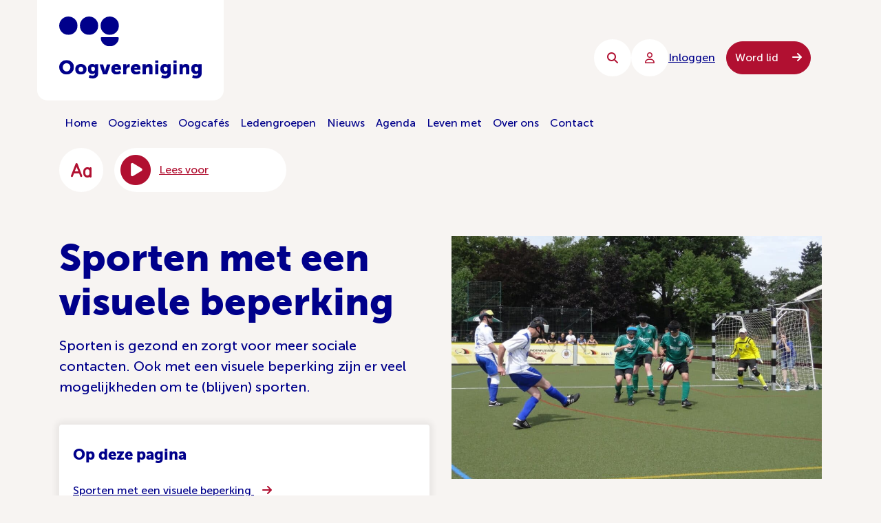

--- FILE ---
content_type: text/html; charset=UTF-8
request_url: https://www.oogvereniging.nl/leven-met/sporten-met-een-visuele-beperking/
body_size: 55816
content:

<!DOCTYPE html>
<html dir="ltr" lang="nl-NL" prefix="og: https://ogp.me/ns#">

<head>

    <meta charset="UTF-8"></meta><meta name="viewport" content="width=device-width, initial-scale=1, shrink-to-fit=no"></meta>	<style>img:is([sizes="auto" i], [sizes^="auto," i]) { contain-intrinsic-size: 3000px 1500px }</style>
	
		<!-- All in One SEO 4.9.2 - aioseo.com -->
	<meta name="robots" content="max-image-preview:large" />
	<link rel="canonical" href="https://www.oogvereniging.nl/leven-met/sporten-met-een-visuele-beperking/" />
	<meta name="generator" content="All in One SEO (AIOSEO) 4.9.2" />
		<meta property="og:locale" content="nl_NL" />
		<meta property="og:site_name" content="Oogvereniging -" />
		<meta property="og:type" content="article" />
		<meta property="og:title" content="Sporten met een visuele beperking - Oogvereniging" />
		<meta property="og:url" content="https://www.oogvereniging.nl/leven-met/sporten-met-een-visuele-beperking/" />
		<meta property="article:published_time" content="2023-03-22T10:56:41+00:00" />
		<meta property="article:modified_time" content="2024-03-26T14:08:26+00:00" />
		<meta name="twitter:card" content="summary_large_image" />
		<meta name="twitter:title" content="Sporten met een visuele beperking - Oogvereniging" />
		<script type="application/ld+json" class="aioseo-schema">
			{"@context":"https:\/\/schema.org","@graph":[{"@type":"BreadcrumbList","@id":"https:\/\/www.oogvereniging.nl\/leven-met\/sporten-met-een-visuele-beperking\/#breadcrumblist","itemListElement":[{"@type":"ListItem","@id":"https:\/\/www.oogvereniging.nl#listItem","position":1,"name":"Home","item":"https:\/\/www.oogvereniging.nl","nextItem":{"@type":"ListItem","@id":"https:\/\/www.oogvereniging.nl\/leven-met\/#listItem","name":"Leven met"}},{"@type":"ListItem","@id":"https:\/\/www.oogvereniging.nl\/leven-met\/#listItem","position":2,"name":"Leven met","item":"https:\/\/www.oogvereniging.nl\/leven-met\/","nextItem":{"@type":"ListItem","@id":"https:\/\/www.oogvereniging.nl\/leven-met\/sporten-met-een-visuele-beperking\/#listItem","name":"Sporten met een visuele beperking"},"previousItem":{"@type":"ListItem","@id":"https:\/\/www.oogvereniging.nl#listItem","name":"Home"}},{"@type":"ListItem","@id":"https:\/\/www.oogvereniging.nl\/leven-met\/sporten-met-een-visuele-beperking\/#listItem","position":3,"name":"Sporten met een visuele beperking","previousItem":{"@type":"ListItem","@id":"https:\/\/www.oogvereniging.nl\/leven-met\/#listItem","name":"Leven met"}}]},{"@type":"Organization","@id":"https:\/\/www.oogvereniging.nl\/#organization","name":"Oogvereniging","url":"https:\/\/www.oogvereniging.nl\/"},{"@type":"WebPage","@id":"https:\/\/www.oogvereniging.nl\/leven-met\/sporten-met-een-visuele-beperking\/#webpage","url":"https:\/\/www.oogvereniging.nl\/leven-met\/sporten-met-een-visuele-beperking\/","name":"Sporten met een visuele beperking - Oogvereniging","inLanguage":"nl-NL","isPartOf":{"@id":"https:\/\/www.oogvereniging.nl\/#website"},"breadcrumb":{"@id":"https:\/\/www.oogvereniging.nl\/leven-met\/sporten-met-een-visuele-beperking\/#breadcrumblist"},"datePublished":"2023-03-22T12:56:41+02:00","dateModified":"2024-03-26T16:08:26+02:00"},{"@type":"WebSite","@id":"https:\/\/www.oogvereniging.nl\/#website","url":"https:\/\/www.oogvereniging.nl\/","name":"Oogvereniging","inLanguage":"nl-NL","publisher":{"@id":"https:\/\/www.oogvereniging.nl\/#organization"}}]}
		</script>
		<!-- All in One SEO -->

<script id="cookieyes" type="text/javascript" src="https://cdn-cookieyes.com/client_data/9e5bb47cf7b74f76d6c4b0cd/script.js"></script>
<!-- Google Tag Manager for WordPress by gtm4wp.com -->
<script data-cfasync="false" data-pagespeed-no-defer>
	var gtm4wp_datalayer_name = "dataLayer";
	var dataLayer = dataLayer || [];
</script>
<!-- End Google Tag Manager for WordPress by gtm4wp.com -->
	<!-- This site is optimized with the Yoast SEO Premium plugin v26.6 (Yoast SEO v26.6) - https://yoast.com/wordpress/plugins/seo/ -->
	<title>Sporten met een visuele beperking - Oogvereniging</title>
	<meta name="description" content="Sporten is een belangrijke manier om vitaal te blijven wanneer je slechtziend of blind bent. Wil jij ook sporten met een oogaandoening." />
	<link rel="canonical" href="https://www.oogvereniging.nl/leven-met/sporten-met-een-visuele-beperking/" />
	<meta property="og:locale" content="nl_NL" />
	<meta property="og:type" content="article" />
	<meta property="og:title" content="Sporten met een visuele beperking" />
	<meta property="og:description" content="Sporten is een belangrijke manier om vitaal te blijven wanneer je slechtziend of blind bent. Wil jij ook sporten met een oogaandoening." />
	<meta property="og:url" content="https://www.oogvereniging.nl/leven-met/sporten-met-een-visuele-beperking/" />
	<meta property="og:site_name" content="Oogvereniging" />
	<meta property="article:publisher" content="https://www.facebook.com/oogvereniging" />
	<meta property="article:modified_time" content="2024-03-26T14:08:26+00:00" />
	<meta name="twitter:card" content="summary_large_image" />
	<script type="application/ld+json" class="yoast-schema-graph">{"@context":"https://schema.org","@graph":[{"@type":"WebPage","@id":"https://www.oogvereniging.nl/leven-met/sporten-met-een-visuele-beperking/","url":"https://www.oogvereniging.nl/leven-met/sporten-met-een-visuele-beperking/","name":"Sporten met een visuele beperking - Oogvereniging","isPartOf":{"@id":"https://www.oogvereniging.nl/#website"},"datePublished":"2023-03-22T10:56:41+00:00","dateModified":"2024-03-26T14:08:26+00:00","description":"Sporten is een belangrijke manier om vitaal te blijven wanneer je slechtziend of blind bent. Wil jij ook sporten met een oogaandoening.","breadcrumb":{"@id":"https://www.oogvereniging.nl/leven-met/sporten-met-een-visuele-beperking/#breadcrumb"},"inLanguage":"nl-NL","potentialAction":[{"@type":"ReadAction","target":["https://www.oogvereniging.nl/leven-met/sporten-met-een-visuele-beperking/"]}]},{"@type":"BreadcrumbList","@id":"https://www.oogvereniging.nl/leven-met/sporten-met-een-visuele-beperking/#breadcrumb","itemListElement":[{"@type":"ListItem","position":1,"name":"Home","item":"https://www.oogvereniging.nl/"},{"@type":"ListItem","position":2,"name":"Leven met","item":"https://www.oogvereniging.nl/leven-met/"},{"@type":"ListItem","position":3,"name":"Sporten met een visuele beperking"}]},{"@type":"WebSite","@id":"https://www.oogvereniging.nl/#website","url":"https://www.oogvereniging.nl/","name":"Oogvereniging","description":"","publisher":{"@id":"https://www.oogvereniging.nl/#organization"},"potentialAction":[{"@type":"SearchAction","target":{"@type":"EntryPoint","urlTemplate":"https://www.oogvereniging.nl/?s={search_term_string}"},"query-input":{"@type":"PropertyValueSpecification","valueRequired":true,"valueName":"search_term_string"}}],"inLanguage":"nl-NL"},{"@type":"Organization","@id":"https://www.oogvereniging.nl/#organization","name":"Oogvereniging","url":"https://www.oogvereniging.nl/","logo":{"@type":"ImageObject","inLanguage":"nl-NL","@id":"https://www.oogvereniging.nl/#/schema/logo/image/","url":"https://www.oogvereniging.nl/wp-content/uploads/2024/12/Logo_Oogvereniging_Limburg.jpg","contentUrl":"https://www.oogvereniging.nl/wp-content/uploads/2024/12/Logo_Oogvereniging_Limburg.jpg","width":1500,"height":956,"caption":"Oogvereniging"},"image":{"@id":"https://www.oogvereniging.nl/#/schema/logo/image/"},"sameAs":["https://www.facebook.com/oogvereniging","https://www.instagram.com/oogvereniging/","https://www.youtube.com/channel/UCtLO8DCZuHOiHIXBuanf_NA","https://www.linkedin.com/company/oogvereniging"]}]}</script>
	<!-- / Yoast SEO Premium plugin. -->


<link rel='dns-prefetch' href='//www.googletagmanager.com' />
<style id='classic-theme-styles-inline-css' type='text/css'>
/*! This file is auto-generated */
.wp-block-button__link{color:#fff;background-color:#32373c;border-radius:9999px;box-shadow:none;text-decoration:none;padding:calc(.667em + 2px) calc(1.333em + 2px);font-size:1.125em}.wp-block-file__button{background:#32373c;color:#fff;text-decoration:none}
</style>
<link rel='stylesheet' id='aioseo/css/src/vue/standalone/blocks/table-of-contents/global.scss-css' href='https://www.oogvereniging.nl/wp-content/plugins/all-in-one-seo-pack/dist/Lite/assets/css/table-of-contents/global.e90f6d47.css?ver=4.9.2' type='text/css' media='all' />
<style id='global-styles-inline-css' type='text/css'>
:root{--wp--preset--aspect-ratio--square: 1;--wp--preset--aspect-ratio--4-3: 4/3;--wp--preset--aspect-ratio--3-4: 3/4;--wp--preset--aspect-ratio--3-2: 3/2;--wp--preset--aspect-ratio--2-3: 2/3;--wp--preset--aspect-ratio--16-9: 16/9;--wp--preset--aspect-ratio--9-16: 9/16;--wp--preset--color--black: #000000;--wp--preset--color--cyan-bluish-gray: #abb8c3;--wp--preset--color--white: #ffffff;--wp--preset--color--pale-pink: #f78da7;--wp--preset--color--vivid-red: #cf2e2e;--wp--preset--color--luminous-vivid-orange: #ff6900;--wp--preset--color--luminous-vivid-amber: #fcb900;--wp--preset--color--light-green-cyan: #7bdcb5;--wp--preset--color--vivid-green-cyan: #00d084;--wp--preset--color--pale-cyan-blue: #8ed1fc;--wp--preset--color--vivid-cyan-blue: #0693e3;--wp--preset--color--vivid-purple: #9b51e0;--wp--preset--gradient--vivid-cyan-blue-to-vivid-purple: linear-gradient(135deg,rgba(6,147,227,1) 0%,rgb(155,81,224) 100%);--wp--preset--gradient--light-green-cyan-to-vivid-green-cyan: linear-gradient(135deg,rgb(122,220,180) 0%,rgb(0,208,130) 100%);--wp--preset--gradient--luminous-vivid-amber-to-luminous-vivid-orange: linear-gradient(135deg,rgba(252,185,0,1) 0%,rgba(255,105,0,1) 100%);--wp--preset--gradient--luminous-vivid-orange-to-vivid-red: linear-gradient(135deg,rgba(255,105,0,1) 0%,rgb(207,46,46) 100%);--wp--preset--gradient--very-light-gray-to-cyan-bluish-gray: linear-gradient(135deg,rgb(238,238,238) 0%,rgb(169,184,195) 100%);--wp--preset--gradient--cool-to-warm-spectrum: linear-gradient(135deg,rgb(74,234,220) 0%,rgb(151,120,209) 20%,rgb(207,42,186) 40%,rgb(238,44,130) 60%,rgb(251,105,98) 80%,rgb(254,248,76) 100%);--wp--preset--gradient--blush-light-purple: linear-gradient(135deg,rgb(255,206,236) 0%,rgb(152,150,240) 100%);--wp--preset--gradient--blush-bordeaux: linear-gradient(135deg,rgb(254,205,165) 0%,rgb(254,45,45) 50%,rgb(107,0,62) 100%);--wp--preset--gradient--luminous-dusk: linear-gradient(135deg,rgb(255,203,112) 0%,rgb(199,81,192) 50%,rgb(65,88,208) 100%);--wp--preset--gradient--pale-ocean: linear-gradient(135deg,rgb(255,245,203) 0%,rgb(182,227,212) 50%,rgb(51,167,181) 100%);--wp--preset--gradient--electric-grass: linear-gradient(135deg,rgb(202,248,128) 0%,rgb(113,206,126) 100%);--wp--preset--gradient--midnight: linear-gradient(135deg,rgb(2,3,129) 0%,rgb(40,116,252) 100%);--wp--preset--font-size--small: 13px;--wp--preset--font-size--medium: 20px;--wp--preset--font-size--large: 36px;--wp--preset--font-size--x-large: 42px;--wp--preset--spacing--20: 0.44rem;--wp--preset--spacing--30: 0.67rem;--wp--preset--spacing--40: 1rem;--wp--preset--spacing--50: 1.5rem;--wp--preset--spacing--60: 2.25rem;--wp--preset--spacing--70: 3.38rem;--wp--preset--spacing--80: 5.06rem;--wp--preset--shadow--natural: 6px 6px 9px rgba(0, 0, 0, 0.2);--wp--preset--shadow--deep: 12px 12px 50px rgba(0, 0, 0, 0.4);--wp--preset--shadow--sharp: 6px 6px 0px rgba(0, 0, 0, 0.2);--wp--preset--shadow--outlined: 6px 6px 0px -3px rgba(255, 255, 255, 1), 6px 6px rgba(0, 0, 0, 1);--wp--preset--shadow--crisp: 6px 6px 0px rgba(0, 0, 0, 1);}:where(.is-layout-flex){gap: 0.5em;}:where(.is-layout-grid){gap: 0.5em;}body .is-layout-flex{display: flex;}.is-layout-flex{flex-wrap: wrap;align-items: center;}.is-layout-flex > :is(*, div){margin: 0;}body .is-layout-grid{display: grid;}.is-layout-grid > :is(*, div){margin: 0;}:where(.wp-block-columns.is-layout-flex){gap: 2em;}:where(.wp-block-columns.is-layout-grid){gap: 2em;}:where(.wp-block-post-template.is-layout-flex){gap: 1.25em;}:where(.wp-block-post-template.is-layout-grid){gap: 1.25em;}.has-black-color{color: var(--wp--preset--color--black) !important;}.has-cyan-bluish-gray-color{color: var(--wp--preset--color--cyan-bluish-gray) !important;}.has-white-color{color: var(--wp--preset--color--white) !important;}.has-pale-pink-color{color: var(--wp--preset--color--pale-pink) !important;}.has-vivid-red-color{color: var(--wp--preset--color--vivid-red) !important;}.has-luminous-vivid-orange-color{color: var(--wp--preset--color--luminous-vivid-orange) !important;}.has-luminous-vivid-amber-color{color: var(--wp--preset--color--luminous-vivid-amber) !important;}.has-light-green-cyan-color{color: var(--wp--preset--color--light-green-cyan) !important;}.has-vivid-green-cyan-color{color: var(--wp--preset--color--vivid-green-cyan) !important;}.has-pale-cyan-blue-color{color: var(--wp--preset--color--pale-cyan-blue) !important;}.has-vivid-cyan-blue-color{color: var(--wp--preset--color--vivid-cyan-blue) !important;}.has-vivid-purple-color{color: var(--wp--preset--color--vivid-purple) !important;}.has-black-background-color{background-color: var(--wp--preset--color--black) !important;}.has-cyan-bluish-gray-background-color{background-color: var(--wp--preset--color--cyan-bluish-gray) !important;}.has-white-background-color{background-color: var(--wp--preset--color--white) !important;}.has-pale-pink-background-color{background-color: var(--wp--preset--color--pale-pink) !important;}.has-vivid-red-background-color{background-color: var(--wp--preset--color--vivid-red) !important;}.has-luminous-vivid-orange-background-color{background-color: var(--wp--preset--color--luminous-vivid-orange) !important;}.has-luminous-vivid-amber-background-color{background-color: var(--wp--preset--color--luminous-vivid-amber) !important;}.has-light-green-cyan-background-color{background-color: var(--wp--preset--color--light-green-cyan) !important;}.has-vivid-green-cyan-background-color{background-color: var(--wp--preset--color--vivid-green-cyan) !important;}.has-pale-cyan-blue-background-color{background-color: var(--wp--preset--color--pale-cyan-blue) !important;}.has-vivid-cyan-blue-background-color{background-color: var(--wp--preset--color--vivid-cyan-blue) !important;}.has-vivid-purple-background-color{background-color: var(--wp--preset--color--vivid-purple) !important;}.has-black-border-color{border-color: var(--wp--preset--color--black) !important;}.has-cyan-bluish-gray-border-color{border-color: var(--wp--preset--color--cyan-bluish-gray) !important;}.has-white-border-color{border-color: var(--wp--preset--color--white) !important;}.has-pale-pink-border-color{border-color: var(--wp--preset--color--pale-pink) !important;}.has-vivid-red-border-color{border-color: var(--wp--preset--color--vivid-red) !important;}.has-luminous-vivid-orange-border-color{border-color: var(--wp--preset--color--luminous-vivid-orange) !important;}.has-luminous-vivid-amber-border-color{border-color: var(--wp--preset--color--luminous-vivid-amber) !important;}.has-light-green-cyan-border-color{border-color: var(--wp--preset--color--light-green-cyan) !important;}.has-vivid-green-cyan-border-color{border-color: var(--wp--preset--color--vivid-green-cyan) !important;}.has-pale-cyan-blue-border-color{border-color: var(--wp--preset--color--pale-cyan-blue) !important;}.has-vivid-cyan-blue-border-color{border-color: var(--wp--preset--color--vivid-cyan-blue) !important;}.has-vivid-purple-border-color{border-color: var(--wp--preset--color--vivid-purple) !important;}.has-vivid-cyan-blue-to-vivid-purple-gradient-background{background: var(--wp--preset--gradient--vivid-cyan-blue-to-vivid-purple) !important;}.has-light-green-cyan-to-vivid-green-cyan-gradient-background{background: var(--wp--preset--gradient--light-green-cyan-to-vivid-green-cyan) !important;}.has-luminous-vivid-amber-to-luminous-vivid-orange-gradient-background{background: var(--wp--preset--gradient--luminous-vivid-amber-to-luminous-vivid-orange) !important;}.has-luminous-vivid-orange-to-vivid-red-gradient-background{background: var(--wp--preset--gradient--luminous-vivid-orange-to-vivid-red) !important;}.has-very-light-gray-to-cyan-bluish-gray-gradient-background{background: var(--wp--preset--gradient--very-light-gray-to-cyan-bluish-gray) !important;}.has-cool-to-warm-spectrum-gradient-background{background: var(--wp--preset--gradient--cool-to-warm-spectrum) !important;}.has-blush-light-purple-gradient-background{background: var(--wp--preset--gradient--blush-light-purple) !important;}.has-blush-bordeaux-gradient-background{background: var(--wp--preset--gradient--blush-bordeaux) !important;}.has-luminous-dusk-gradient-background{background: var(--wp--preset--gradient--luminous-dusk) !important;}.has-pale-ocean-gradient-background{background: var(--wp--preset--gradient--pale-ocean) !important;}.has-electric-grass-gradient-background{background: var(--wp--preset--gradient--electric-grass) !important;}.has-midnight-gradient-background{background: var(--wp--preset--gradient--midnight) !important;}.has-small-font-size{font-size: var(--wp--preset--font-size--small) !important;}.has-medium-font-size{font-size: var(--wp--preset--font-size--medium) !important;}.has-large-font-size{font-size: var(--wp--preset--font-size--large) !important;}.has-x-large-font-size{font-size: var(--wp--preset--font-size--x-large) !important;}
:where(.wp-block-post-template.is-layout-flex){gap: 1.25em;}:where(.wp-block-post-template.is-layout-grid){gap: 1.25em;}
:where(.wp-block-columns.is-layout-flex){gap: 2em;}:where(.wp-block-columns.is-layout-grid){gap: 2em;}
:root :where(.wp-block-pullquote){font-size: 1.5em;line-height: 1.6;}
</style>
<link rel='stylesheet' id='mailcamp-css' href='https://www.oogvereniging.nl/wp-content/plugins/mailcamp/public/css/mailcamp-public.css?ver=1.6.5' type='text/css' media='all' />
<link rel='stylesheet' id='styles-css' href='https://www.oogvereniging.nl/wp-content/themes/socialbrothers/dist/styles.css?ver=1757320085' type='text/css' media='all' />
<script type="text/javascript" src="https://www.oogvereniging.nl/wp-includes/js/jquery/jquery.min.js?ver=3.7.1" id="jquery-core-js"></script>
<script type="text/javascript" src="https://www.oogvereniging.nl/wp-includes/js/jquery/jquery-migrate.min.js?ver=3.4.1" id="jquery-migrate-js"></script>
<script type="text/javascript" src="https://www.oogvereniging.nl/wp-content/plugins/mailcamp/public/js/mailcamp-public.js?ver=1.6.5" id="mailcamp-js"></script>

<!-- Google tag (gtag.js) snippet toegevoegd door Site Kit -->
<!-- Google Analytics snippet toegevoegd door Site Kit -->
<script type="text/javascript" src="https://www.googletagmanager.com/gtag/js?id=G-SKWTWN92XK" id="google_gtagjs-js" async></script>
<script type="text/javascript" id="google_gtagjs-js-after">
/* <![CDATA[ */
window.dataLayer = window.dataLayer || [];function gtag(){dataLayer.push(arguments);}
gtag("set","linker",{"domains":["www.oogvereniging.nl"]});
gtag("js", new Date());
gtag("set", "developer_id.dZTNiMT", true);
gtag("config", "G-SKWTWN92XK", {"googlesitekit_post_type":"page"});
 window._googlesitekit = window._googlesitekit || {}; window._googlesitekit.throttledEvents = []; window._googlesitekit.gtagEvent = (name, data) => { var key = JSON.stringify( { name, data } ); if ( !! window._googlesitekit.throttledEvents[ key ] ) { return; } window._googlesitekit.throttledEvents[ key ] = true; setTimeout( () => { delete window._googlesitekit.throttledEvents[ key ]; }, 5 ); gtag( "event", name, { ...data, event_source: "site-kit" } ); }; 
/* ]]> */
</script>
<meta name="generator" content="Site Kit by Google 1.168.0" />
<!-- Google Tag Manager for WordPress by gtm4wp.com -->
<!-- GTM Container placement set to automatic -->
<script data-cfasync="false" data-pagespeed-no-defer>
	var dataLayer_content = {"pagePostType":"page","pagePostType2":"single-page","pagePostAuthor":"Carlo Rikels"};
	dataLayer.push( dataLayer_content );
</script>
<script data-cfasync="false" data-pagespeed-no-defer>
(function(w,d,s,l,i){w[l]=w[l]||[];w[l].push({'gtm.start':
new Date().getTime(),event:'gtm.js'});var f=d.getElementsByTagName(s)[0],
j=d.createElement(s),dl=l!='dataLayer'?'&l='+l:'';j.async=true;j.src=
'//www.googletagmanager.com/gtm.js?id='+i+dl;f.parentNode.insertBefore(j,f);
})(window,document,'script','dataLayer','GTM-KF5W2MS');
</script>
<!-- End Google Tag Manager for WordPress by gtm4wp.com -->
<!-- Google AdSense meta tags toegevoegd door Site Kit -->
<meta name="google-adsense-platform-account" content="ca-host-pub-2644536267352236">
<meta name="google-adsense-platform-domain" content="sitekit.withgoogle.com">
<!-- Einde Google AdSense meta tags toegevoegd door Site Kit -->
<link rel="icon" href="https://www.oogvereniging.nl/wp-content/uploads/2022/10/cropped-group-2@3x-32x32.png" sizes="32x32" />
<link rel="icon" href="https://www.oogvereniging.nl/wp-content/uploads/2022/10/cropped-group-2@3x-192x192.png" sizes="192x192" />
<link rel="apple-touch-icon" href="https://www.oogvereniging.nl/wp-content/uploads/2022/10/cropped-group-2@3x-180x180.png" />
<meta name="msapplication-TileImage" content="https://www.oogvereniging.nl/wp-content/uploads/2022/10/cropped-group-2@3x-270x270.png" />
		<style type="text/css" id="wp-custom-css">
			.cky-revisit-bottom-left {
	display: none !important;
}		</style>
		    <script src="https://cdn-eu.readspeaker.com/script/7114/webReader/webReader.js?pids=wr" type="text/javascript" id="rs_req_Init"></script>

    <meta name="google-site-verification" content="O1yZI7_Nqx5uKUqdYGRCDL7vAQr6-7AkObWlhRTLnWY" />

</head>

<body class="wp-singular page-template-default page page-id-30973 page-parent page-child parent-pageid-11 wp-theme-socialbrothers">

    
<header class="header">
    <div class="header__navigation">
        <div class="header__menu" data-back="Terug naar hoofdmenu">
            <div class="header__mobile-login">
                
<a href="https://www.oogvereniging.nl/login/" class="login-button" aria-label="Inloggen">
    <span class="round-button login-button__icon">
        <i class="fa-solid fa-user"></i>
    </span>
    Inloggen</a>
                <div class="header__mobile-options">
                    <button aria-label="Zoeken" class="round-button header__search round-button--sm">
                        <i class="fa-solid fa-magnifying-glass"></i>
                    </button>
                    <button id="dropdown-toggle" class="round-button round-button--blue header__toggler" aria-label="Menu sluiten">
                        <i class="fa-solid fa-bars"></i>
                        <i class="fa-solid fa-xmark"></i>
                    </button>
                </div>
            </div>
            <ul class="menu menu--mobile"><li id="menu__item--33" class="menu__item menu__item--type-post_type menu__item--object-page menu__item--home menu__item--33"><a href="https://www.oogvereniging.nl/"class="menu__link">Home</a></li>
<li id="menu__item--40" class="menu__item menu__item--type-post_type menu__item--object-page menu__item--40"><a href="https://www.oogvereniging.nl/oogziektes/"class="menu__link">Oogziektes</a></li>
<li id="menu__item--42358" class="menu__item menu__item--type-post_type menu__item--object-page menu__item--42358"><a href="https://www.oogvereniging.nl/oogcafes/"class="menu__link">Oogcafés</a></li>
<li id="menu__item--36662" class="menu__item menu__item--type-custom menu__item--object-custom menu__item--36662"><a href="https://www.oogvereniging.nl/ledengroepen/"class="menu__link">Ledengroepen</a></li>
<li id="menu__item--27769" class="menu__item menu__item--type-custom menu__item--object-custom menu__item--27769"><a href="/nieuws"class="menu__link">Nieuws</a></li>
<li id="menu__item--34" class="menu__item menu__item--type-post_type menu__item--object-page menu__item--34"><a href="https://www.oogvereniging.nl/agenda/"class="menu__link">Agenda</a></li>
<li id="menu__item--37" class="menu__item menu__item--type-post_type menu__item--object-page current-page-ancestor menu__item--37"><a href="https://www.oogvereniging.nl/leven-met/"class="menu__link">Leven met</a></li>
<li id="menu__item--35082" class="menu__item menu__item--type-post_type menu__item--object-page menu__item--35082"><a href="https://www.oogvereniging.nl/over-ons/"class="menu__link">Over ons</a></li>
<li id="menu__item--35" class="menu__item menu__item--type-post_type menu__item--object-page menu__item--35"><a href="https://www.oogvereniging.nl/contact/"class="menu__link">Contact</a></li>
</ul>                            <div class="header__new">
                    <a href="https://www.oogvereniging.nl/lid-worden/" class="new-members btn btn--red btn--radius-lg btn--md">
                        Word lid <i class="fa-solid fa-arrow-right"></i>
                    </a>
                </div>
                    </div>
    </div>
    <div class="header__wrapper">
        <a href="https://www.oogvereniging.nl" class="header__brand">
            <div class="header__logo-wrapper">
                <img src="https://www.oogvereniging.nl/wp-content/themes/socialbrothers/assets/logo.svg" alt="Oogvereniging" class="header__logo">
            </div>
        </a>

        <a href="#read-content" class="header__skip-link" role="link" aria-label="Naar de inhoud">
            Naar de inhoud        </a>

        <div class="header__options">
            <button aria-label="Zoeken" class="round-button header__search round-button--sm">
                <i class="fa-solid fa-magnifying-glass"></i>
            </button>
            
                                    <a href="https://www.oogvereniging.nl/login/" class="login-button header__h-desk">
                        <div class="round-button round-button--sm">
                            <i class="fa-regular fa-user"></i>
                        </div>

                        <span class="login-button__text">

                            Inloggen                        </span>
                    </a>
                
                                    <div class="header__new header__h-desk">
                        <a href="https://www.oogvereniging.nl/lid-worden/" class="new-members btn btn--red btn--radius-lg btn--md">
                            Word lid <i class="fa-solid fa-arrow-right"></i>
                        </a>
                    </div>
                
            
            <button id="menu-toggle" class="round-button round-button--blue header__toggler" aria-label="Menu">
                <i class="fa-solid fa-bars"></i>
                <i class="fa-solid fa-xmark"></i>
            </button>
        </div>

    </div>
    <div class="container">
        <div class="header__desktop-menu">
            <ul class="menu menu--horizontal"><li class="menu__item menu__item--type-post_type menu__item--object-page menu__item--home menu__item--33"><a href="https://www.oogvereniging.nl/"class="menu__link">Home</a></li>
<li class="menu__item menu__item--type-post_type menu__item--object-page menu__item--40"><a href="https://www.oogvereniging.nl/oogziektes/"class="menu__link">Oogziektes</a></li>
<li class="menu__item menu__item--type-post_type menu__item--object-page menu__item--42358"><a href="https://www.oogvereniging.nl/oogcafes/"class="menu__link">Oogcafés</a></li>
<li class="menu__item menu__item--type-custom menu__item--object-custom menu__item--36662"><a href="https://www.oogvereniging.nl/ledengroepen/"class="menu__link">Ledengroepen</a></li>
<li class="menu__item menu__item--type-custom menu__item--object-custom menu__item--27769"><a href="/nieuws"class="menu__link">Nieuws</a></li>
<li class="menu__item menu__item--type-post_type menu__item--object-page menu__item--34"><a href="https://www.oogvereniging.nl/agenda/"class="menu__link">Agenda</a></li>
<li class="menu__item menu__item--type-post_type menu__item--object-page current-page-ancestor menu__item--37"><a href="https://www.oogvereniging.nl/leven-met/"class="menu__link">Leven met</a></li>
<li class="menu__item menu__item--type-post_type menu__item--object-page menu__item--35082"><a href="https://www.oogvereniging.nl/over-ons/"class="menu__link">Over ons</a></li>
<li class="menu__item menu__item--type-post_type menu__item--object-page menu__item--35"><a href="https://www.oogvereniging.nl/contact/"class="menu__link">Contact</a></li>
</ul>        </div>
        <div id="header-accessibility" class="header__accessibility">
            <div class="header__searchbar">
                <form method="get" class="searchform" action="https://www.oogvereniging.nl/">
    <input class="searchform__search" type="text" name="s" id="s" placeholder="Waar ben je naar op zoek" value="" />
    <button class="btn btn--primary searchform__button" aria-label="Zoeken">
        <i class="far fa-search"></i>
    </button>
</form>
            </div>
            <button aria-label="toegankelijkheidsopties" class="view-accessibility round-button round-button--lg">
                <i class="fa-solid fa-font-case"></i>
            </button>

            <button class="page-player">
    <i class="fa-solid fa-circle-play page-player__icon"></i>
    <span class="page-player__text">
        Lees voor    </span>
</button>


<div id="readspeaker_button1" class="rs_skip rsbtn rs_preserve read-player">
    <a rel="nofollow" class="rsbtn_play" accesskey="L" title="Laat de tekst voorlezen met ReadSpeaker" href="https://app-eu.readspeaker.com/cgi-bin/rsent?customerid=7114&amp;lang=nl_nl&amp;readid=read-content">
        <span class="rsbtn_left rsimg rspart"><span class="rsbtn_text"><span>Lees voor</span></span></span>
        <span class="rsbtn_right rsimg rsplay rspart"></span>
    </a>
</div>
        </div>
    </div>
    <div class="accessibility-menu">
        <div class="container">
            <div class="accessibility-menu__inner">
                <div id="text-adjustor" class="text-adjustor">
                    <span>Tekst grootte</span>
                    <button aria-label="Tekst groter" class="plus round-button">
                        +
                    </button>
                    <button aria-label="Tekst kleiner" class="minus round-button">
                        -
                    </button>
                </div>
                <button aria-label="Zwart wit" id="black-white" class="btn btn--red">
                    <span>
                        Zwart wit                    </span>
                    <span class="d-none">
                        Kleur                    </span>
                </button>
            </div>
        </div>
    </div>
</header>

<main id="read-content" class="body">

<section id="Vakantiemogelijkheden" class="section page-head background-pampas">
    <div class="container">
        <div class="row">

            <div class="col-12 col-sm">
                <div tabindex="0">
                    <h1 class="page-head__title">Sporten met een visuele beperking</h1>
                                            <p  class="page-head__sub-title">Sporten is gezond en zorgt voor meer sociale contacten. Ook met een visuele beperking zijn er veel mogelijkheden om te (blijven) sporten.</p>
                                    </div>
                                    <div class="page-head__links">
                                                    <h2 class="page-head__link-title">Op deze pagina</h2>
                                                <div class="page-head__link">
                                                                                                <div><a href="#sporten" target="">Sporten met een visuele beperking <i class="fa-solid fa-arrow-right"></i></a></div>
                                                                                                                                <div><a href="#welkesporten" target="">Welke sporten? <i class="fa-solid fa-arrow-right"></i></a></div>
                                                                                                                                <div><a href="#zichtbaarsportief" target="">Zichtbaar sportief <i class="fa-solid fa-arrow-right"></i></a></div>
                                                                                                                                <div><a href="#trainersclubs" target="">Voor trainers bij sportclubs <i class="fa-solid fa-arrow-right"></i></a></div>
                                                                                                                                <div><a href="#opdefiets" target="">Kan ik nog op de fiets? <i class="fa-solid fa-arrow-right"></i></a></div>
                                                                                                                                <div><a href="#filmpjes" target="">Inspiratievideo&#8217;s <i class="fa-solid fa-arrow-right"></i></a></div>
                                                                                                                                                </div>
                    </div>
                            </div>

                            <div class="col-12 col-sm">
                    <img fetchpriority="high" decoding="async" width="1024" height="672" src="https://www.oogvereniging.nl/wp-content/uploads/2023/06/sportdag_focus-1024x672.jpeg" class="attachment-large size-large" alt="deelnemers spelen blind voetbal met kappen voor hun ogen" srcset="https://www.oogvereniging.nl/wp-content/uploads/2023/06/sportdag_focus-1024x672.jpeg 1024w, https://www.oogvereniging.nl/wp-content/uploads/2023/06/sportdag_focus-300x197.jpeg 300w, https://www.oogvereniging.nl/wp-content/uploads/2023/06/sportdag_focus-768x504.jpeg 768w, https://www.oogvereniging.nl/wp-content/uploads/2023/06/sportdag_focus-1536x1007.jpeg 1536w, https://www.oogvereniging.nl/wp-content/uploads/2023/06/sportdag_focus-2048x1343.jpeg 2048w" sizes="(max-width: 1024px) 100vw, 1024px" />                </div>
            
        </div>
    </div>
</section>


<section id="sporten" class="content background-pampas">
    <div class="container">
        <div class="row">
            <div class="col-12">

                <div class="content__text">
                    <h2>Sporten met een visuele beperking</h2>
<p>Tijdens evenementen en bijeenkomsten, onder andere tijdens de multisportdagen, geeft de Oogvereniging informatie over sporten met een visuele beperking. Meld je aan voor de nieuwsbrief en blijf op de hoogte van activiteiten rondom sporten met een visuele beperking.<br />
Een sportvereniging is doorgaans aangesloten bij een sportbond van NOC*NSF. NOC*NSF zorgt ervoor dat er in elke sportbond iemand is die weet hoe je de sport met een visuele beperking kunt beoefenen. Wil je weten of een (voor jou) onbekende sport mogelijk is met jouw visuele beperking, zoek dan contact met iemand die de sport al doet. De Ooglijn kan hierbij helpen.</p>
                </div>
            </div>

        </div>
    </div>
</section>



<section id="welkesporten" class="content background-pampas">
    <div class="container">
        <div class="row">
            <div class="col-12">

                <div class="content__text">
                    <h2>Welke sporten?</h2>
<p>Welke sporten zijn mogelijk als je niet of niet goed ziet? Hieronder een selectie van de mogelijkheden.</p>
<h3>Je favoriete sport blijven beoefenen</h3>
<p>Als het door je beperking lastig wordt om je favoriete sport te blijven beoefenen, denken medewerkers van de Ooglijn graag met je mee. Zij brengen je zo nodig in contact met een organisatie die je verder kan helpen. De Ooglijn is bereikbaar via telefoon en e-mail.</p>
<h3>Running Blind – Hardlopen en Nordic walken met een buddy</h3>
<p>Bij <a href="https://www.runningblind.nl/">Running Blind</a> kun je wekelijks terecht voor een groepstraining hardlopen of Nordic Walken, onder andere in Utrecht/Zeist, Rotterdam, Den Haag, Amsterdam en Apeldoorn. Beginners of gevorderden, iedereen is welkom. Voor begeleiding wordt gezorgd.</p>
<h3>Wandelen</h3>
<p>Er zijn verschillende mogelijkheden om met begeleiding in groepsverband te wandelen. We noemen er hier een paar: Cormeta is een sportvereniging in Amsterdam voor en door mensen met een visuele beperking. Bij <a href="http://www.cormeta.nl/pages/126720/Home.html">Cormeta</a> kun je zwemmen, wandelen en tandemmen. <a href="https://www.twin-travel.nl/">Twin Travel</a> organiseert meerdere malen per jaar wandelingen en wandelvakanties. De site <a href="http://wandelnet.nl/">Wandelnet</a> wil zoveel mogelijk wandelingen toegankelijk maken voor mensen met een visuele beperking. Met Te voet op Stap is het mogelijk om te wandelen samen met andere mensen met een visuele beperking.</p>
<h3>Skiën, snowboarden en langlaufen</h3>
<p>De <a href="http://www.nvsv.nl/">Nederlandse Visueel Gehandicapten Skivereniging (NVSV)</a> organiseert ski-, snowboard- en langlaufvakanties (en skilessen) voor mensen met een visuele beperking.</p>
<h3>Showdown</h3>
<p><a href="http://showdown.nl/">Showdown</a> is een sport die blind of geblinddoekt wordt gespeeld. Bij Showdown is het de bedoeling om, op een tafel die lijkt op een tafeltennistafel met opstaande randen en twee goals, een rinkelend balletje met een batje in de goal te spelen. Showdown kan bij verschillende verenigingen gespeeld worden, onder andere in Assen, Zwolle, Leiden, Breda, Nieuwegein, Purmerend en Arnemuiden (nabij Middelburg).</p>
<h3>Sportschieten</h3>
<p>Ook sportschieten is mogelijk als je blind of slechtziend bent. Meer informatie over sportschieten met een visuele beperking vind je op de site van de <a href="https://www.knsa.nl/de-knsa/">Koninklijke Nederlandse Schietsport Associatie</a>.</p>
<h3>Schaken</h3>
<p>De <a href="http://www.nsvg.nl/">Nederlandse Schaakvereniging van Visueel Gehandicapten</a> geeft informatie over blind of slechtziend schaken en organiseert schaaktoernooien.</p>
<h3>Goalball</h3>
<p><a href="https://www.goalball.nl/">Goalball</a> is een balsport die met een geblindeerde skibril wordt gespeeld. Twee teams verdedigen hun eigen doel. Ze spelen op het gehoor met een bal die voorzien is van een belletje. Goalball kan gespeeld worden bij een tiental verenigingen in Nederland.</p>
<h3>Fietsen op de (sport)tandem</h3>
<p>Tussen maart en november organiseert sportvereniging <a href="https://www.cormeta.nl/activiteiten/tandemmen/">Cormeta</a> elke eerste zondag van de maand een tandemtocht van ongeveer 60km. Vertrekpunt is station Amsterdam Amstel.</p>
<p><a href="https://www.tandemclub.nl/">(Sport)tandem of ligfietstandem huren</a><br />
Op de website van de tandemclub leest je alles over het huren van een (sport)tandem of een ligfietstandem.</p>
<h3>Zwemmen</h3>
<p>Ook zwemmen is heel goed mogelijk als u minder ziet. Elk zwembad heeft banentrek-uren en sommige zwembaden hebben speciale zwemuren voor mensen met een beperking waarbij een begeleider gratis mee kan. Vraag bij het zwembad in je buurt wat er mogelijk is.</p>
<p>Als je in een regulier zwembad zwemt, kan het duidelijkheid geven wanneer men weet dat je een visuele beperking hebt. Je kunt ervoor kiezen om een roodwitte badmuts te dragen. De betekenis van zo’n badmuts is lang niet overal bekend, daarom is het verstandig om het personeel van het zwembad daar vooraf over te informeren.</p>
<h3>Watersport</h3>
<p>Roeien is een sport die door veel mensen met een visuele beperking wordt beoefend. De <a href="https://knrb.nl/">Koninklijke Nederlandse Roeibond </a>(KNRB) kan eventueel helpen met het vinden van een roeivereniging: mail dan aan <a href="mailto:a-roeien@knrb.nl">a-roeien@knrb.nl</a>. Ook is er de mogelijkheid om te leren roeien via <a href="https://rowingblind.nl/">Rowing Blind</a>.</p>
<p>Ook zeilen is mogelijk met een visuele beperking. <a href="https://sailwise.nl/nl">SailWise</a> biedt jaarlijks verschillende watersportactiviteiten en -vakanties aan voor mensen met een beperking. Ook <a href="http://www.zeilenmetvisie.nl/">Zeilen met visie</a> organiseert zeildagen voor mensen met een beperking.</p>
<p>Wil je leren surfen? Kennismaken met surfen kan bij <a href="https://nl-nl.facebook.com/events/first-wave-surfschool/surfen-op-gevoel/858233650976863/">Surfen op gevoel</a>.</p>
<h3>Fitness</h3>
<p>Het is heel goed mogelijk om bij een sportschool in de buurt te fitnessen of lessen te volgen. Denk dan bijvoorbeeld aan spinning, yoga of pilates. Het is handig een proefles aan te vragen en vooraf met de docent te overleggen wat voor extra aanwijzingen je nodig hebt.</p>
<h3>Verdedigingssport</h3>
<p>Judo, jiujitsu en aikido behoren ook tot de mogelijkheden als je blind of slechtziend bent. Meer informatie is te vinden op de site van de <a href="https://www.jbn.nl/judo/aangepast-judo/">Nederlandse Judobond</a>.</p>
<h3>Paardrijden</h3>
<p>Ook paardrijden is een geschikte sport voor mensen met een visuele beperking. Op de site van de <a href="http://www.verenigingfpg.nl/">Federatie Aangepast Paardrijden</a> lees je wat er allemaal kan.</p>
                </div>
            </div>

        </div>
    </div>
</section>



<section id="zichtbaarsportief" class="content background-pampas">
    <div class="container">
        <div class="row">
            <div class="col-12">

                <div class="content__text">
                    <h2>Zichtbaar sportief</h2>
<p>Oogvereniging, Gehandicaptensport Nederland, NOC NSF en Kenniscentrum Sport werken samen om de sportparticipatie van blinden en slechtzienden te vergroten en belemmeringen weg te nemen. Zie voor meer informatie de <a href="https://www.gehandicaptensport.nl/">website van Gehandicaptensport Nederland</a>.</p>
                </div>
            </div>

        </div>
    </div>
</section>



<section id="trainersclubs" class="content background-pampas">
    <div class="container">
        <div class="row">
            <div class="col-12">

                <div class="content__text">
                    <h2>Voor trainers bij sportclubs</h2>
<p>Hoe ga je om met sporters die slecht zien of blind zijn, hoe kunnen ze zo zelfstandig mogelijk sporten en hoe kun je hen coachen? Met deze en andere vragen als uitgangspunt is Visio aan de slag gegaan in het project ‘Sporten, zo kan het ook’. De kennis die de expertiseorganisatie hierover in huis heeft, is vertaald in eenduidig voorlichtingsmateriaal. Het gaat om instructiefilmpjes, portretten van slechtziende- en blinde sporters en praktische tips. De filmpjes en het voorlichtingsmateriaal zijn te vinden op het kennisportaal van Koninklijke Visio: <a href="https://kennisportaal.visio.org/sporten">https://kennisportaal.visio.org/sporten</a>.</p>
<p>Op de site van de <a href="https://nocnsf.nl/wat-doet-nocnsf">academie voor sportkader</a> vind je de reader ‘Sporters met een visuele handicap’. Verder is er een training (level 3) van één dagdeel die handvatten geeft aan trainers die mensen met een visuele beperking (willen gaan) coachen. De training wordt gegeven bij voldoende aanmeldingen.</p>
<p>Hoe ga je om met sporters die slecht zien of blind zijn, hoe kunnen ze zo zelfstandig mogelijk sporten en hoe kun je hen coachen? Met deze en andere vragen als uitgangspunt is Visio aan de slag gegaan in het project ‘Sporten, zo kan het ook’. De kennis die de expertiseorganisatie hierover in huis heeft, is vertaald in eenduidig voorlichtingsmateriaal. Het gaat om instructiefilmpjes, portretten van slechtziende- en blinde sporters en praktische tips. De filmpjes en het voorlichtingsmateriaal zijn te vinden op het kennisportaal van Koninklijke Visio: <a href="https://kennisportaal.visio.org/sporten">https://kennisportaal.visio.org/sporten</a>.</p>
<p>Op de site van de <a href="https://nocnsf.nl/wat-doet-nocnsf">academie voor sportkader</a> vind je de reader ‘Sporters met een visuele handicap’. Verder is er een training (level 3) van één dagdeel die handvatten geeft aan trainers die mensen met een visuele beperking (willen gaan) coachen. De training wordt gegeven bij voldoende aanmeldingen.</p>
                </div>
            </div>

        </div>
    </div>
</section>



<section id="opdefiets" class="content background-pampas">
    <div class="container">
        <div class="row">
            <div class="col-12">

                <div class="content__text">
                    <h2>Kan ik nog op de fiets?</h2>
<p>Kun je veilig fietsen met een oogaandoening? Op deze vraag is geen eenduidig antwoord te geven, omdat dit van verschillende factoren afhankelijk is of je met een oogaandoening veilig kunt fietsen. Voor tips en hulp bij deze overweging, bekijk de pagina <a href="https://www.oogvereniging.nl/leven-met/sporten-met-een-visuele-beperking/fietsen-met-een-visuele-beperking/">Fietsen met een visuele beperking</a>.</p>
                </div>
            </div>

        </div>
    </div>
</section>



<section id="filmpjes" class="content background-pampas">
    <div class="container">
        <div class="row">
            <div class="col-12">

                <div class="content__text">
                    <h2>Inspiratievideo&#8217;s</h2>
<p>Ben je nieuwsgierig geworden naar de mogelijkheden om te sporten met een visuele beperking? Bekijk onderstaande <a href="https://kennisportaal.visio.org/sporten">filmpjes van Visio over sporten met een visuele beperking</a>!</p>
<p><strong>Zichtbaar sportief – Laat je inspireren!</strong></p>
<p><iframe title="Zichtbaar Sportief - Laat je inspireren!" width="500" height="281" src="https://www.youtube.com/embed/zb7kW8YPaQU?feature=oembed" frameborder="0" allow="accelerometer; autoplay; clipboard-write; encrypted-media; gyroscope; picture-in-picture; web-share" referrerpolicy="strict-origin-when-cross-origin" allowfullscreen></iframe></p>
<p><strong>Zichtbaar sportief – Trainers aan het woord</strong></p>
<p><iframe title="Zichtbaar Sportief - Trainers aan het woord" width="500" height="281" src="https://www.youtube.com/embed/7TIkLEzz8AE?feature=oembed" frameborder="0" allow="accelerometer; autoplay; clipboard-write; encrypted-media; gyroscope; picture-in-picture; web-share" referrerpolicy="strict-origin-when-cross-origin" allowfullscreen></iframe></p>
                </div>
            </div>

        </div>
    </div>
</section>



<section id="" class="section contact-blok">
    <div class="container">
        <div class="row">
            <div class="m-auto col-md-10">
                <div class="contact-blok__content background-navyBlue">
                                            <span class="contact-blok__tag">De Ooglijn</span>
                                        <h2 class="contact-blok__title">Zit je met een vraag?</h2>
                                            <p class="contact-blok__text">De medewerkers van de Ooglijn staan elke werkdag van 09:00 tot 15:30 voor je klaar.</p>
                                                                                        <a href="tel:0302945444" class="contact-blok__tel"><span><i class="fa-solid fa-phone"></i></span>030 29 45 444</a>
                                                                <p class="contact-blok__short_text">Of stel je vraag via:</p>
                                                                                            <div><a href="mailto:ooglijn@oogvereniging.nl" target="_blank" class="contact-blok__link"><i class="fas fa-envelope" aria-hidden="true"></i>Stuur ons een mail</a></div>
                                                            </div>
            </div>
        </div>
    </div>
</section>


<div class="footer__gotop">
    <div class="footer__gotop_pos">
        <a id="to-top" href="#naarboven" class="footer__gotop_link">
            <i aria-hidden="true" class="fa-solid fa-arrow-up noselect"></i><span aria-hidden="true" class="noselect">Terug naar boven</span>
        </a>
    </div>
</div>

</main>
    <div class="footer__shape">
        <div class="footer__inside">
        </div>
    </div>




<footer class="footer">
    <div class="footer__bottom">
        <div class="container">
            <div class="row">
                <div class="col-12">
                    <div class="footer-wrapper__gotop"></div>
                </div>
                <div class="col-12">
                    <div class="d-flex justify-content-between">
                        <a class="logo-link footer__brand" href="https://www.oogvereniging.nl/" rel="home" aria-label="Oogvereniging"><img src="https://www.oogvereniging.nl/wp-content/uploads/2022/09/logo.svg" class="logo" alt="Logo Oogvereniging" decoding="async" /></a>
                        <div class="socials d-none d-md-flex">

                                                            <a href="https://www.facebook.com/oogvereniging" target="" aria-label="Facebook" class="socials__item"><i class="fab fa-facebook-f" aria-hidden="true"></i></a>
                                                            <a href="https://www.linkedin.com/company/oogvereniging" target="" aria-label="Linkedin" class="socials__item"><i class="fab fa-linkedin" aria-hidden="true"></i></a>
                                                            <a href="https://www.instagram.com/oogvereniging/" target="" aria-label="Instagram" class="socials__item"><i class="fab fa-instagram" aria-hidden="true"></i></a>
                                                            <a href="https://www.youtube.com/channel/UCtLO8DCZuHOiHIXBuanf_NA" target="" aria-label="Youtube" class="socials__item"><i class="fab fa-youtube" aria-hidden="true"></i></a>
                                                            <a href="https://spotify.link/1qAe1hVAYXb" target="" aria-label="Spotify" class="socials__item"><i class="fab fa-spotify" aria-hidden="true"></i></a>
                                                    </div>
                    </div>

                </div>
                <div class="col-12 col-md-6 col-lg-5">
                                            <h2>Contact</h2>
                    
                                            <p><p><a href="tel:0302945444">Bel</a> of <a href="mailto:ooglijn@oogvereniging.nl">mail</a> de <a href="https://www.oogvereniging.nl/ooglijn/">Ooglijn</a> voor al je vragen over ogen, zien en leven met een oogaandoening.<br />
<a href="tel:0302945444">030 294 54 44</a> of <a href="mailto:ooglijn@oogvereniging.nl">ooglijn@oogvereniging.nl</a></p>
</p>
                    
                                            <p class="mb-2"><b>Oogvereniging</b></p>
                    
                    <div class="row">
                        <div class="col-6 footer__contact-details">
                                                    
                                    <p>
                                    Postbus 2344<br />
3500 GH Utrecht                                    </p>

                                                    </div>

                        <div class="col-6 footer__contact-details">
                                                            <a href="tel:030 299 28 78" target="">030 299 28 78</a>
                                                                                        <a href="mailto:info@oogvereniging.nl" target="">info@oogvereniging.nl</a>
                                                    </div>
                    </div>
                </div>

                <div class="col-12 d-md-none">
                                            <div class="footer__socials">
                            <h2>Volg ons</h2>
                            <div class="socials">

                                                                    <a href="https://www.facebook.com/oogvereniging" target="" aria-label="Facebook" class="socials__item"><i class="fab fa-facebook-f" aria-hidden="true"></i></a>
                                                                    <a href="https://www.linkedin.com/company/oogvereniging" target="" aria-label="Linkedin" class="socials__item"><i class="fab fa-linkedin" aria-hidden="true"></i></a>
                                                                    <a href="https://www.instagram.com/oogvereniging/" target="" aria-label="Instagram" class="socials__item"><i class="fab fa-instagram" aria-hidden="true"></i></a>
                                                                    <a href="https://www.youtube.com/channel/UCtLO8DCZuHOiHIXBuanf_NA" target="" aria-label="Youtube" class="socials__item"><i class="fab fa-youtube" aria-hidden="true"></i></a>
                                                                    <a href="https://spotify.link/1qAe1hVAYXb" target="" aria-label="Spotify" class="socials__item"><i class="fab fa-spotify" aria-hidden="true"></i></a>
                                                            </div>
                        </div>
                                    </div>

                <div class="col-12 col-md-6 offset-lg-1">
                    <h2>Links</h2>
                    <ul class="menu menu--vertical"><li id="menu__item--36612" class="menu__item menu__item--type-post_type menu__item--object-page menu__item--36612"><a href="https://www.oogvereniging.nl/help-mee/"class="menu__link">Help mee</a></li>
<li id="menu__item--36650" class="menu__item menu__item--type-post_type menu__item--object-page menu__item--36650"><a href="https://www.oogvereniging.nl/standpunten/"class="menu__link">Standpunten</a></li>
<li id="menu__item--69" class="menu__item menu__item--type-post_type menu__item--object-page menu__item--69"><a href="https://www.oogvereniging.nl/vacatures/"class="menu__link">Vacatures</a></li>
<li id="menu__item--71" class="menu__item menu__item--type-post_type menu__item--object-page menu__item--71"><a href="https://www.oogvereniging.nl/pers/"class="menu__link">Pers</a></li>
<li id="menu__item--36611" class="menu__item menu__item--type-post_type menu__item--object-page menu__item--36611"><a href="https://www.oogvereniging.nl/verenigingsdocumenten/"class="menu__link">Verenigingsdocumenten</a></li>
<li id="menu__item--70" class="menu__item menu__item--type-post_type menu__item--object-page menu__item--70"><a href="https://www.oogvereniging.nl/english/"class="menu__link">English</a></li>
<li id="menu__item--65" class="menu__item menu__item--type-post_type menu__item--object-page menu__item--65"><a href="https://www.oogvereniging.nl/toegankelijkheidsverklaring/"class="menu__link">Toegankelijkheidsverklaring</a></li>
<li id="menu__item--67" class="menu__item menu__item--type-post_type menu__item--object-page menu__item--67"><a href="https://www.oogvereniging.nl/cookies-privacy-disclaimer/"class="menu__link">Cookies, privacy en disclaimer</a></li>
</ul>                </div>
            </div>
        </div>
    </div>
</footer>
<script type="speculationrules">
{"prefetch":[{"source":"document","where":{"and":[{"href_matches":"\/*"},{"not":{"href_matches":["\/wp-*.php","\/wp-admin\/*","\/wp-content\/uploads\/*","\/wp-content\/*","\/wp-content\/plugins\/*","\/wp-content\/themes\/socialbrothers\/*","\/*\\?(.+)"]}},{"not":{"selector_matches":"a[rel~=\"nofollow\"]"}},{"not":{"selector_matches":".no-prefetch, .no-prefetch a"}}]},"eagerness":"conservative"}]}
</script>
<script type="module"  src="https://www.oogvereniging.nl/wp-content/plugins/all-in-one-seo-pack/dist/Lite/assets/table-of-contents.95d0dfce.js?ver=4.9.2" id="aioseo/js/src/vue/standalone/blocks/table-of-contents/frontend.js-js"></script>
<script type="text/javascript" src="https://www.oogvereniging.nl/wp-content/themes/socialbrothers/dist/app.js?ver=1765889187" id="app-js"></script>
<script type="text/javascript" src="https://www.oogvereniging.nl/wp-content/plugins/google-site-kit/dist/assets/js/googlesitekit-events-provider-wpforms-ed443a3a3d45126a22ce.js" id="googlesitekit-events-provider-wpforms-js" defer></script>
</body></html>

--- FILE ---
content_type: application/javascript
request_url: https://www.oogvereniging.nl/wp-content/themes/socialbrothers/dist/b5b039e7d73483ea9d23.js
body_size: 119
content:
"use strict";(self.webpackChunksocialbrothers=self.webpackChunksocialbrothers||[]).push([[50],{50:(s,e,r)=>{r.r(e)}}]);

--- FILE ---
content_type: application/javascript
request_url: https://www.oogvereniging.nl/wp-content/themes/socialbrothers/dist/964028b5b58d62a93e89.js
body_size: 1183
content:
"use strict";(self.webpackChunksocialbrothers=self.webpackChunksocialbrothers||[]).push([[895,738],{895:(t,o,e)=>{e.r(o),e.d(o,{default:()=>l});var n=e(738),r=function(t,o){var e="function"==typeof Symbol&&t[Symbol.iterator];if(!e)return t;var n,r,c=e.call(t),l=[];try{for(;(void 0===o||o-- >0)&&!(n=c.next()).done;)l.push(n.value)}catch(t){r={error:t}}finally{try{n&&!n.done&&(e=c.return)&&e.call(c)}finally{if(r)throw r.error}}return l},c=function(t,o,e){if(e||2===arguments.length)for(var n,r=0,c=o.length;r<c;r++)!n&&r in o||(n||(n=Array.prototype.slice.call(o,0,r)),n[r]=o[r]);return t.concat(n||Array.prototype.slice.call(o))};const l=function(t){var o=t.querySelectorAll("span"),e=!0,l=function(){e=!e,document.cookie="mode=".concat(e),document.body.classList.toggle("black-white"),o.length>0&&c([],r(o),!1).forEach((function(t){t.classList.toggle("d-none")}))};"false"===(0,n.default)("mode")&&l(),t.addEventListener("click",(function(){l()}))}},738:(t,o,e)=>{e.r(o),e.d(o,{default:()=>n});const n=function(t){var o="; ".concat(document.cookie).split("; ".concat(t,"="));return 2===o.length?o.pop().split(";").shift():""}}}]);
//# sourceMappingURL=964028b5b58d62a93e89.js.map

--- FILE ---
content_type: image/svg+xml
request_url: https://www.oogvereniging.nl/wp-content/uploads/2022/09/logo.svg
body_size: 8502
content:
<svg width="138" height="60" viewBox="0 0 138 60" xmlns="http://www.w3.org/2000/svg">
    <defs>
        <clipPath id="6jfs02vbca">
            <path d="M360 0v4588H0V0h360z"/>
        </clipPath>
        <clipPath id="48qma6fznb">
            <path d="M16.663 0a1.018 1.018 0 0 1 1.004 1.155A8.9 8.9 0 0 1 8.838 8.89 8.9 8.9 0 0 1 .01 1.155 1.015 1.015 0 0 1 1.014 0h15.649z"/>
        </clipPath>
        <clipPath id="ij8knstmvc">
            <path d="M8.903 0c2.361 0 4.626.937 6.296 2.604a8.885 8.885 0 0 1 2.607 6.288c0 4.91-3.987 8.891-8.903 8.89-4.917 0-8.903-3.98-8.903-8.89C0 3.98 3.986 0 8.903 0z"/>
        </clipPath>
        <clipPath id="siju08pd3d">
            <path d="M8.903 0c4.917 0 8.903 3.98 8.903 8.891 0 4.912-3.987 8.892-8.903 8.892C3.986 17.783 0 13.802 0 8.89 0 3.981 3.986 0 8.903 0z"/>
        </clipPath>
        <clipPath id="6fvitg16ce">
            <path d="M8.903 0c2.361 0 4.626.937 6.295 2.604a8.885 8.885 0 0 1 2.608 6.287c0 4.912-3.987 8.892-8.903 8.892C3.986 17.783 0 13.802 0 8.89 0 3.981 3.986 0 8.903 0z"/>
        </clipPath>
        <clipPath id="4cqg3k104f">
            <path d="M12.19 1.96a6.886 6.886 0 0 1 2.08 4.998 6.968 6.968 0 0 1-2.043 5.084 6.987 6.987 0 0 1-5.09 2.04 6.988 6.988 0 0 1-5.092-2.04A6.97 6.97 0 0 1 .002 6.958a6.886 6.886 0 0 1 2.08-4.999A6.905 6.905 0 0 1 7.136.004a6.905 6.905 0 0 1 5.054 1.955zM7.136 3.051A3.752 3.752 0 0 0 4.47 4.23a3.742 3.742 0 0 0-1.017 2.729c0 2.322 1.64 4.077 3.681 4.077 2.045 0 3.685-1.753 3.685-4.077A3.742 3.742 0 0 0 9.802 4.23a3.752 3.752 0 0 0-2.666-1.178z"/>
        </clipPath>
        <clipPath id="d8d2zyyong">
            <path d="M5.55 0c3.11 0 5.59 2.076 5.59 5.163 0 3.07-2.48 5.106-5.57 5.106C2.48 10.269 0 8.23 0 5.163 0 2.077 2.48 0 5.55 0zM4.397 3.071a2.236 2.236 0 0 0-1.06 2.089A2.217 2.217 0 0 0 5.57 7.522 2.224 2.224 0 0 0 7.801 5.16a2.236 2.236 0 0 0-1.06-2.089 2.242 2.242 0 0 0-2.344 0z"/>
        </clipPath>
        <clipPath id="x6zc2nadah">
            <path d="M7.078.957h.057a1.596 1.596 0 0 1-.02-.229V.233h3.092v8.913c0 3.582-2.862 4.897-5.55 4.897a8.702 8.702 0 0 1-3.72-.877l.934-2.495c.866.405 1.81.62 2.766.628 1.181.002 2.269-.436 2.269-1.884v-.323c0-.115.019-.363.019-.363h-.04a2.927 2.927 0 0 1-2.46 1.03C1.468 9.758 0 7.338 0 4.823 0 2.328 1.43.004 4.407.004a3.729 3.729 0 0 1 2.67.953zM5.077 2.743a1.734 1.734 0 0 0-1.755 1.963c0 1.219.572 2.305 1.888 2.305.859 0 1.774-.438 1.774-2.153 0-1.734-.916-2.115-1.907-2.115z"/>
        </clipPath>
        <clipPath id="oik0a1hh4i">
            <path d="m3.472 0 1.526 5.22c.15.56.27 1.125.362 1.696h.038s.172-1.048.363-1.695L7.267 0h3.492L7.42 9.812H3.395L0 0h3.472z"/>
        </clipPath>
        <clipPath id="g7qcan15pj">
            <path d="M5.119.005C8.02.005 9.66 2.028 9.66 4.75c0 .323-.075 1.029-.075 1.029H3.387a2.193 2.193 0 0 0 2.29 1.753 5.157 5.157 0 0 0 2.708-.99l1.221 2.304a6.64 6.64 0 0 1-4.2 1.43 5.099 5.099 0 0 1-3.822-1.398A5.085 5.085 0 0 1 .006 5.13a4.88 4.88 0 0 1 1.42-3.693A4.894 4.894 0 0 1 5.12.005zm-.077 2.477a1.61 1.61 0 0 0-1.583 1.41h2.88a1.334 1.334 0 0 0-1.297-1.41z"/>
        </clipPath>
        <clipPath id="zsb06i4l2k">
            <path d="M6.295 0c.128.002.256.015.382.038v3.239c-.22-.04-.444-.06-.667-.057a2.48 2.48 0 0 0-2.538 1.714 4.446 4.446 0 0 0-.171 1.334v3.715H0L0 .172h3.166v1.657c0 .204-.013.407-.038.61h.038A3.409 3.409 0 0 1 6.296 0z"/>
        </clipPath>
        <clipPath id="2me8fxim1l">
            <path d="M5.119.005C8.02.005 9.66 2.028 9.66 4.75c0 .323-.075 1.029-.075 1.029H3.387a2.193 2.193 0 0 0 2.29 1.753 5.157 5.157 0 0 0 2.708-.99l1.221 2.304a6.64 6.64 0 0 1-4.2 1.43 5.099 5.099 0 0 1-3.822-1.398A5.085 5.085 0 0 1 .006 5.13a4.88 4.88 0 0 1 1.42-3.693A4.894 4.894 0 0 1 5.12.005zm-.077 2.477a1.61 1.61 0 0 0-1.583 1.41h2.88a1.334 1.334 0 0 0-1.297-1.41z"/>
        </clipPath>
        <clipPath id="611ivdlyom">
            <path d="M6.298.003c1.983 0 3.529.915 3.529 3.677v6.366h-3.3V4.29c0-.915-.362-1.295-1.087-1.295a1.934 1.934 0 0 0-1.947 1.41c-.135.418-.2.855-.19 1.295v4.344h-3.3L0 .232h3.169v.857c-.001.204-.014.408-.039.61h.039A3.467 3.467 0 0 1 6.298.003z"/>
        </clipPath>
        <clipPath id="y3ghkg818n">
            <path d="M3.3 3.81v9.812H0V3.81h3.3zM3.263 0v2.572H.038V0h3.225z"/>
        </clipPath>
        <clipPath id="gzgq4c4jso">
            <path d="M7.078.957h.057a1.596 1.596 0 0 1-.02-.229V.233h3.092v8.913c0 3.582-2.862 4.897-5.55 4.897a8.702 8.702 0 0 1-3.72-.877l.934-2.495c.866.405 1.81.62 2.766.628 1.18.002 2.268-.436 2.268-1.884v-.323c0-.115.019-.363.019-.363h-.038a2.927 2.927 0 0 1-2.461 1.03C1.468 9.758 0 7.338 0 4.823 0 2.328 1.43.004 4.407.004a3.729 3.729 0 0 1 2.67.953zM5.077 2.743a1.734 1.734 0 0 0-1.755 1.963c0 1.219.572 2.305 1.888 2.305.859 0 1.774-.438 1.774-2.153 0-1.734-.916-2.115-1.907-2.115z"/>
        </clipPath>
        <clipPath id="pkrg5jrmgp">
            <path d="M3.3 3.81v9.812H0V3.81h3.3zM3.263 0v2.572H.038V0h3.225z"/>
        </clipPath>
        <clipPath id="4ntwb1vptq">
            <path d="M6.295.003c1.984 0 3.53.915 3.53 3.677v6.366h-3.3V4.29c0-.915-.362-1.295-1.088-1.295a1.934 1.934 0 0 0-1.946 1.41c-.135.418-.2.855-.19 1.295v4.344H0L0 .232h3.166v.857c0 .204-.013.408-.038.61h.038A3.467 3.467 0 0 1 6.296.003z"/>
        </clipPath>
        <clipPath id="bexxfvertr">
            <path d="M7.078.957h.057a1.594 1.594 0 0 1-.02-.229V.233h3.092v8.913c0 3.582-2.862 4.897-5.55 4.897a8.702 8.702 0 0 1-3.72-.877l.934-2.495c.866.405 1.81.62 2.766.628 1.18.002 2.268-.436 2.268-1.884v-.323c0-.115.019-.363.019-.363h-.038a2.927 2.927 0 0 1-2.461 1.03C1.468 9.758 0 7.338 0 4.823 0 2.328 1.43.004 4.407.004a3.729 3.729 0 0 1 2.67.953zM5.077 2.743a1.734 1.734 0 0 0-1.755 1.963c0 1.219.572 2.305 1.888 2.305.859 0 1.774-.438 1.774-2.153 0-1.734-.916-2.115-1.907-2.115z"/>
        </clipPath>
    </defs>
    <g clip-path="url(#6jfs02vbca)" transform="translate(-16 -40)">
        <g clip-path="url(#48qma6fznb)" transform="translate(56.13 60.006)">
            <path fill="#00008B" d="M0 0h17.677v8.89H0V0z"/>
        </g>
        <g clip-path="url(#ij8knstmvc)" transform="translate(16.002 40)">
            <path fill="#00008B" d="M0 0h17.806v17.783H0V0z"/>
        </g>
        <g clip-path="url(#siju08pd3d)" transform="translate(36.034 40)">
            <path fill="#00008B" d="M0 0h17.806v17.783H0V0z"/>
        </g>
        <g clip-path="url(#6fvitg16ce)" transform="translate(56.065 40)">
            <path fill="#00008B" d="M0 0h17.806v17.783H0V0z"/>
        </g>
        <g clip-path="url(#4cqg3k104f)" transform="translate(16 82.147)">
            <path fill="#00008B" d="M0 0h14.273v14.085H0V0z"/>
        </g>
        <g clip-path="url(#d8d2zyyong)" transform="translate(31.435 85.962)">
            <path fill="#00008B" d="M0 0h11.14v10.269H0V0z"/>
        </g>
        <g clip-path="url(#x6zc2nadah)" transform="translate(43.646 85.957)">
            <path fill="#00008B" d="M0 0h10.207v14.043H0V0z"/>
        </g>
        <g clip-path="url(#oik0a1hh4i)" transform="translate(55.032 86.19)">
            <path fill="#00008B" d="M0 0h10.759v9.812H0V0z"/>
        </g>
        <g clip-path="url(#g7qcan15pj)" transform="translate(66.297 85.956)">
            <path fill="#00008B" d="M0 0h9.661v10.283H0V0z"/>
        </g>
        <g clip-path="url(#zsb06i4l2k)" transform="translate(77.752 86.018)">
            <path fill="#00008B" d="M0 0h6.677v9.983H0V0z"/>
        </g>
        <g clip-path="url(#2me8fxim1l)" transform="translate(85.24 85.956)">
            <path fill="#00008B" d="M0 0h9.661v10.283H0V0z"/>
        </g>
        <g clip-path="url(#611ivdlyom)" transform="translate(96.694 85.958)">
            <path fill="#00008B" d="M0 0h9.827v10.046H0V0z"/>
        </g>
        <g clip-path="url(#y3ghkg818n)" transform="translate(108.83 82.38)">
            <path fill="#00008B" d="M0 0h3.3v13.622H0V0z"/>
        </g>
        <g clip-path="url(#gzgq4c4jso)" transform="translate(113.92 85.957)">
            <path fill="#00008B" d="M0 0h10.207v14.043H0V0z"/>
        </g>
        <g clip-path="url(#pkrg5jrmgp)" transform="translate(126.567 82.38)">
            <path fill="#00008B" d="M0 0h3.3v13.622H0V0z"/>
        </g>
        <g clip-path="url(#4ntwb1vptq)" transform="translate(132.309 85.958)">
            <path fill="#00008B" d="M0 0h9.825v10.046H0V0z"/>
        </g>
        <g clip-path="url(#bexxfvertr)" transform="translate(143.793 85.957)">
            <path fill="#00008B" d="M0 0h10.207v14.043H0V0z"/>
        </g>
    </g>
</svg>


--- FILE ---
content_type: application/javascript
request_url: https://www.oogvereniging.nl/wp-content/themes/socialbrothers/dist/7fdab5c1e5041e7676cc.js
body_size: 1698
content:
"use strict";(self.webpackChunksocialbrothers=self.webpackChunksocialbrothers||[]).push([[458,949],{949:(e,r,t)=>{t.r(r),t.d(r,{default:()=>c});const c=function(e,r,t){void 0===t&&(t=".");var c=e.closest("".concat(t).concat(r));return!e.classList.contains(r)&&!c}},458:(e,r,t)=>{t.r(r),t.d(r,{default:()=>o});var c=t(949),n=function(e,r){var t="function"==typeof Symbol&&e[Symbol.iterator];if(!t)return e;var c,n,a=t.call(e),o=[];try{for(;(void 0===r||r-- >0)&&!(c=a.next()).done;)o.push(c.value)}catch(e){n={error:e}}finally{try{c&&!c.done&&(t=a.return)&&t.call(a)}finally{if(n)throw n.error}}return o},a=function(e,r,t){if(t||2===arguments.length)for(var c,n=0,a=r.length;n<a;n++)!c&&n in r||(c||(c=Array.prototype.slice.call(r,0,n)),c[n]=r[n]);return e.concat(c||Array.prototype.slice.call(r))};const o=function(e){var r=e.querySelectorAll(".header__search"),t=e.querySelector(".header__searchbar"),o=e.querySelector(".searchform__search"),l=function(e){var r=e.target;(0,c.default)(r,"header__searchbar")&&(document.removeEventListener("click",l),null==t||t.classList.remove("header__searchbar--active"),document.removeEventListener("click",l))};document.addEventListener("keydown",(function(e){"Escape"===e.key&&(null==t||t.classList.remove("header__searchbar--active"),document.removeEventListener("click",l))})),r.length>0&&a([],n(r),!1).forEach((function(e){e.addEventListener("click",(function(){null==t||t.classList.toggle("header__searchbar--active"),null!=o&&o.focus(),t.classList.contains("header__searchbar--active")?setTimeout((function(){document.addEventListener("click",l)}),100):document.removeEventListener("click",l)}))}))}}}]);
//# sourceMappingURL=7fdab5c1e5041e7676cc.js.map

--- FILE ---
content_type: application/javascript
request_url: https://www.oogvereniging.nl/wp-content/themes/socialbrothers/dist/a210eebdb67fc81e8961.js
body_size: 871
content:
"use strict";(self.webpackChunksocialbrothers=self.webpackChunksocialbrothers||[]).push([[459,738],{738:(t,e,o)=>{o.r(e),o.d(e,{default:()=>c});const c=function(t){var e="; ".concat(document.cookie).split("; ".concat(t,"="));return 2===e.length?e.pop().split(";").shift():""}},459:(t,e,o)=>{o.r(e),o.d(e,{default:()=>n});var c=o(738);const n=function(t){var e=16,o=document.querySelector(":root"),n=t.querySelector(".plus"),i=t.querySelector(".minus");""!==(0,c.default)("fontSize")&&(e=parseInt((0,c.default)("fontSize"),10),o.style.fontSize="".concat(e,"px")),n.addEventListener("click",(function(){e<26&&(e+=2,document.cookie="fontSize=".concat(e),o.style.fontSize="".concat(e,"px"))})),i.addEventListener("click",(function(){e>6&&(e-=2,document.cookie="fontSize=".concat(e),o.style.fontSize="".concat(e,"px"))}))}}}]);
//# sourceMappingURL=a210eebdb67fc81e8961.js.map

--- FILE ---
content_type: application/javascript
request_url: https://www.oogvereniging.nl/wp-content/themes/socialbrothers/dist/84f5faa3184590fca2d6.js
body_size: 339
content:
"use strict";(self.webpackChunksocialbrothers=self.webpackChunksocialbrothers||[]).push([[432],{432:(e,t,r)=>{r.r(t),r.d(t,{default:()=>c});const c=function(){document.querySelector(".header").querySelector(".header__menu").addEventListener("click",(function(e){e.stopPropagation()}))}}}]);
//# sourceMappingURL=84f5faa3184590fca2d6.js.map

--- FILE ---
content_type: application/javascript
request_url: https://www.oogvereniging.nl/wp-content/themes/socialbrothers/dist/f734309812f4fd9d5115.js
body_size: 349
content:
"use strict";(self.webpackChunksocialbrothers=self.webpackChunksocialbrothers||[]).push([[461],{461:(o,e,t)=>{t.r(e),t.d(e,{default:()=>c});const c=function(){document.querySelector(".footer__gotop_link").addEventListener("click",(function(){window.scrollTo({top:0,left:0,behavior:"smooth"})}))}}}]);
//# sourceMappingURL=f734309812f4fd9d5115.js.map

--- FILE ---
content_type: application/javascript
request_url: https://www.oogvereniging.nl/wp-content/themes/socialbrothers/dist/612fae10a6cefee64271.js
body_size: 1100
content:
"use strict";(self.webpackChunksocialbrothers=self.webpackChunksocialbrothers||[]).push([[534,949],{534:(e,t,c)=>{c.r(t),c.d(t,{default:()=>s});var i=c(949);const s=function(e){var t=document.querySelector(".accessibility-menu");document.addEventListener("click",(function(c){var i=t.classList.contains("accessibility-menu--active"),s=t.contains(c.target),n=e.contains(c.target);!i||s||n||null==t||t.classList.remove("accessibility-menu--active")}));var c=function(e){var s=e.target;(0,i.default)(s,"accessibility-menu")&&(document.removeEventListener("click",c),null==t||t.classList.remove("accessibility-menu--active"))};e.addEventListener("click",(function(){null==t||t.classList.toggle("accessibility-menu--active"),t.classList.contains("accessibility-menu--active")?setTimeout((function(){document.addEventListener("click",c)}),100):document.removeEventListener("click",c)}))}},949:(e,t,c)=>{c.r(t),c.d(t,{default:()=>i});const i=function(e,t,c){void 0===c&&(c=".");var i=e.closest("".concat(c).concat(t));return!e.classList.contains(t)&&!i}}}]);
//# sourceMappingURL=612fae10a6cefee64271.js.map

--- FILE ---
content_type: image/svg+xml
request_url: https://www.oogvereniging.nl/wp-content/themes/socialbrothers/assets/logo.svg
body_size: 8502
content:
<svg width="138" height="60" viewBox="0 0 138 60" xmlns="http://www.w3.org/2000/svg">
    <defs>
        <clipPath id="6jfs02vbca">
            <path d="M360 0v4588H0V0h360z"/>
        </clipPath>
        <clipPath id="48qma6fznb">
            <path d="M16.663 0a1.018 1.018 0 0 1 1.004 1.155A8.9 8.9 0 0 1 8.838 8.89 8.9 8.9 0 0 1 .01 1.155 1.015 1.015 0 0 1 1.014 0h15.649z"/>
        </clipPath>
        <clipPath id="ij8knstmvc">
            <path d="M8.903 0c2.361 0 4.626.937 6.296 2.604a8.885 8.885 0 0 1 2.607 6.288c0 4.91-3.987 8.891-8.903 8.89-4.917 0-8.903-3.98-8.903-8.89C0 3.98 3.986 0 8.903 0z"/>
        </clipPath>
        <clipPath id="siju08pd3d">
            <path d="M8.903 0c4.917 0 8.903 3.98 8.903 8.891 0 4.912-3.987 8.892-8.903 8.892C3.986 17.783 0 13.802 0 8.89 0 3.981 3.986 0 8.903 0z"/>
        </clipPath>
        <clipPath id="6fvitg16ce">
            <path d="M8.903 0c2.361 0 4.626.937 6.295 2.604a8.885 8.885 0 0 1 2.608 6.287c0 4.912-3.987 8.892-8.903 8.892C3.986 17.783 0 13.802 0 8.89 0 3.981 3.986 0 8.903 0z"/>
        </clipPath>
        <clipPath id="4cqg3k104f">
            <path d="M12.19 1.96a6.886 6.886 0 0 1 2.08 4.998 6.968 6.968 0 0 1-2.043 5.084 6.987 6.987 0 0 1-5.09 2.04 6.988 6.988 0 0 1-5.092-2.04A6.97 6.97 0 0 1 .002 6.958a6.886 6.886 0 0 1 2.08-4.999A6.905 6.905 0 0 1 7.136.004a6.905 6.905 0 0 1 5.054 1.955zM7.136 3.051A3.752 3.752 0 0 0 4.47 4.23a3.742 3.742 0 0 0-1.017 2.729c0 2.322 1.64 4.077 3.681 4.077 2.045 0 3.685-1.753 3.685-4.077A3.742 3.742 0 0 0 9.802 4.23a3.752 3.752 0 0 0-2.666-1.178z"/>
        </clipPath>
        <clipPath id="d8d2zyyong">
            <path d="M5.55 0c3.11 0 5.59 2.076 5.59 5.163 0 3.07-2.48 5.106-5.57 5.106C2.48 10.269 0 8.23 0 5.163 0 2.077 2.48 0 5.55 0zM4.397 3.071a2.236 2.236 0 0 0-1.06 2.089A2.217 2.217 0 0 0 5.57 7.522 2.224 2.224 0 0 0 7.801 5.16a2.236 2.236 0 0 0-1.06-2.089 2.242 2.242 0 0 0-2.344 0z"/>
        </clipPath>
        <clipPath id="x6zc2nadah">
            <path d="M7.078.957h.057a1.596 1.596 0 0 1-.02-.229V.233h3.092v8.913c0 3.582-2.862 4.897-5.55 4.897a8.702 8.702 0 0 1-3.72-.877l.934-2.495c.866.405 1.81.62 2.766.628 1.181.002 2.269-.436 2.269-1.884v-.323c0-.115.019-.363.019-.363h-.04a2.927 2.927 0 0 1-2.46 1.03C1.468 9.758 0 7.338 0 4.823 0 2.328 1.43.004 4.407.004a3.729 3.729 0 0 1 2.67.953zM5.077 2.743a1.734 1.734 0 0 0-1.755 1.963c0 1.219.572 2.305 1.888 2.305.859 0 1.774-.438 1.774-2.153 0-1.734-.916-2.115-1.907-2.115z"/>
        </clipPath>
        <clipPath id="oik0a1hh4i">
            <path d="m3.472 0 1.526 5.22c.15.56.27 1.125.362 1.696h.038s.172-1.048.363-1.695L7.267 0h3.492L7.42 9.812H3.395L0 0h3.472z"/>
        </clipPath>
        <clipPath id="g7qcan15pj">
            <path d="M5.119.005C8.02.005 9.66 2.028 9.66 4.75c0 .323-.075 1.029-.075 1.029H3.387a2.193 2.193 0 0 0 2.29 1.753 5.157 5.157 0 0 0 2.708-.99l1.221 2.304a6.64 6.64 0 0 1-4.2 1.43 5.099 5.099 0 0 1-3.822-1.398A5.085 5.085 0 0 1 .006 5.13a4.88 4.88 0 0 1 1.42-3.693A4.894 4.894 0 0 1 5.12.005zm-.077 2.477a1.61 1.61 0 0 0-1.583 1.41h2.88a1.334 1.334 0 0 0-1.297-1.41z"/>
        </clipPath>
        <clipPath id="zsb06i4l2k">
            <path d="M6.295 0c.128.002.256.015.382.038v3.239c-.22-.04-.444-.06-.667-.057a2.48 2.48 0 0 0-2.538 1.714 4.446 4.446 0 0 0-.171 1.334v3.715H0L0 .172h3.166v1.657c0 .204-.013.407-.038.61h.038A3.409 3.409 0 0 1 6.296 0z"/>
        </clipPath>
        <clipPath id="2me8fxim1l">
            <path d="M5.119.005C8.02.005 9.66 2.028 9.66 4.75c0 .323-.075 1.029-.075 1.029H3.387a2.193 2.193 0 0 0 2.29 1.753 5.157 5.157 0 0 0 2.708-.99l1.221 2.304a6.64 6.64 0 0 1-4.2 1.43 5.099 5.099 0 0 1-3.822-1.398A5.085 5.085 0 0 1 .006 5.13a4.88 4.88 0 0 1 1.42-3.693A4.894 4.894 0 0 1 5.12.005zm-.077 2.477a1.61 1.61 0 0 0-1.583 1.41h2.88a1.334 1.334 0 0 0-1.297-1.41z"/>
        </clipPath>
        <clipPath id="611ivdlyom">
            <path d="M6.298.003c1.983 0 3.529.915 3.529 3.677v6.366h-3.3V4.29c0-.915-.362-1.295-1.087-1.295a1.934 1.934 0 0 0-1.947 1.41c-.135.418-.2.855-.19 1.295v4.344h-3.3L0 .232h3.169v.857c-.001.204-.014.408-.039.61h.039A3.467 3.467 0 0 1 6.298.003z"/>
        </clipPath>
        <clipPath id="y3ghkg818n">
            <path d="M3.3 3.81v9.812H0V3.81h3.3zM3.263 0v2.572H.038V0h3.225z"/>
        </clipPath>
        <clipPath id="gzgq4c4jso">
            <path d="M7.078.957h.057a1.596 1.596 0 0 1-.02-.229V.233h3.092v8.913c0 3.582-2.862 4.897-5.55 4.897a8.702 8.702 0 0 1-3.72-.877l.934-2.495c.866.405 1.81.62 2.766.628 1.18.002 2.268-.436 2.268-1.884v-.323c0-.115.019-.363.019-.363h-.038a2.927 2.927 0 0 1-2.461 1.03C1.468 9.758 0 7.338 0 4.823 0 2.328 1.43.004 4.407.004a3.729 3.729 0 0 1 2.67.953zM5.077 2.743a1.734 1.734 0 0 0-1.755 1.963c0 1.219.572 2.305 1.888 2.305.859 0 1.774-.438 1.774-2.153 0-1.734-.916-2.115-1.907-2.115z"/>
        </clipPath>
        <clipPath id="pkrg5jrmgp">
            <path d="M3.3 3.81v9.812H0V3.81h3.3zM3.263 0v2.572H.038V0h3.225z"/>
        </clipPath>
        <clipPath id="4ntwb1vptq">
            <path d="M6.295.003c1.984 0 3.53.915 3.53 3.677v6.366h-3.3V4.29c0-.915-.362-1.295-1.088-1.295a1.934 1.934 0 0 0-1.946 1.41c-.135.418-.2.855-.19 1.295v4.344H0L0 .232h3.166v.857c0 .204-.013.408-.038.61h.038A3.467 3.467 0 0 1 6.296.003z"/>
        </clipPath>
        <clipPath id="bexxfvertr">
            <path d="M7.078.957h.057a1.594 1.594 0 0 1-.02-.229V.233h3.092v8.913c0 3.582-2.862 4.897-5.55 4.897a8.702 8.702 0 0 1-3.72-.877l.934-2.495c.866.405 1.81.62 2.766.628 1.18.002 2.268-.436 2.268-1.884v-.323c0-.115.019-.363.019-.363h-.038a2.927 2.927 0 0 1-2.461 1.03C1.468 9.758 0 7.338 0 4.823 0 2.328 1.43.004 4.407.004a3.729 3.729 0 0 1 2.67.953zM5.077 2.743a1.734 1.734 0 0 0-1.755 1.963c0 1.219.572 2.305 1.888 2.305.859 0 1.774-.438 1.774-2.153 0-1.734-.916-2.115-1.907-2.115z"/>
        </clipPath>
    </defs>
    <g clip-path="url(#6jfs02vbca)" transform="translate(-16 -40)">
        <g clip-path="url(#48qma6fznb)" transform="translate(56.13 60.006)">
            <path fill="#00008B" d="M0 0h17.677v8.89H0V0z"/>
        </g>
        <g clip-path="url(#ij8knstmvc)" transform="translate(16.002 40)">
            <path fill="#00008B" d="M0 0h17.806v17.783H0V0z"/>
        </g>
        <g clip-path="url(#siju08pd3d)" transform="translate(36.034 40)">
            <path fill="#00008B" d="M0 0h17.806v17.783H0V0z"/>
        </g>
        <g clip-path="url(#6fvitg16ce)" transform="translate(56.065 40)">
            <path fill="#00008B" d="M0 0h17.806v17.783H0V0z"/>
        </g>
        <g clip-path="url(#4cqg3k104f)" transform="translate(16 82.147)">
            <path fill="#00008B" d="M0 0h14.273v14.085H0V0z"/>
        </g>
        <g clip-path="url(#d8d2zyyong)" transform="translate(31.435 85.962)">
            <path fill="#00008B" d="M0 0h11.14v10.269H0V0z"/>
        </g>
        <g clip-path="url(#x6zc2nadah)" transform="translate(43.646 85.957)">
            <path fill="#00008B" d="M0 0h10.207v14.043H0V0z"/>
        </g>
        <g clip-path="url(#oik0a1hh4i)" transform="translate(55.032 86.19)">
            <path fill="#00008B" d="M0 0h10.759v9.812H0V0z"/>
        </g>
        <g clip-path="url(#g7qcan15pj)" transform="translate(66.297 85.956)">
            <path fill="#00008B" d="M0 0h9.661v10.283H0V0z"/>
        </g>
        <g clip-path="url(#zsb06i4l2k)" transform="translate(77.752 86.018)">
            <path fill="#00008B" d="M0 0h6.677v9.983H0V0z"/>
        </g>
        <g clip-path="url(#2me8fxim1l)" transform="translate(85.24 85.956)">
            <path fill="#00008B" d="M0 0h9.661v10.283H0V0z"/>
        </g>
        <g clip-path="url(#611ivdlyom)" transform="translate(96.694 85.958)">
            <path fill="#00008B" d="M0 0h9.827v10.046H0V0z"/>
        </g>
        <g clip-path="url(#y3ghkg818n)" transform="translate(108.83 82.38)">
            <path fill="#00008B" d="M0 0h3.3v13.622H0V0z"/>
        </g>
        <g clip-path="url(#gzgq4c4jso)" transform="translate(113.92 85.957)">
            <path fill="#00008B" d="M0 0h10.207v14.043H0V0z"/>
        </g>
        <g clip-path="url(#pkrg5jrmgp)" transform="translate(126.567 82.38)">
            <path fill="#00008B" d="M0 0h3.3v13.622H0V0z"/>
        </g>
        <g clip-path="url(#4ntwb1vptq)" transform="translate(132.309 85.958)">
            <path fill="#00008B" d="M0 0h9.825v10.046H0V0z"/>
        </g>
        <g clip-path="url(#bexxfvertr)" transform="translate(143.793 85.957)">
            <path fill="#00008B" d="M0 0h10.207v14.043H0V0z"/>
        </g>
    </g>
</svg>
